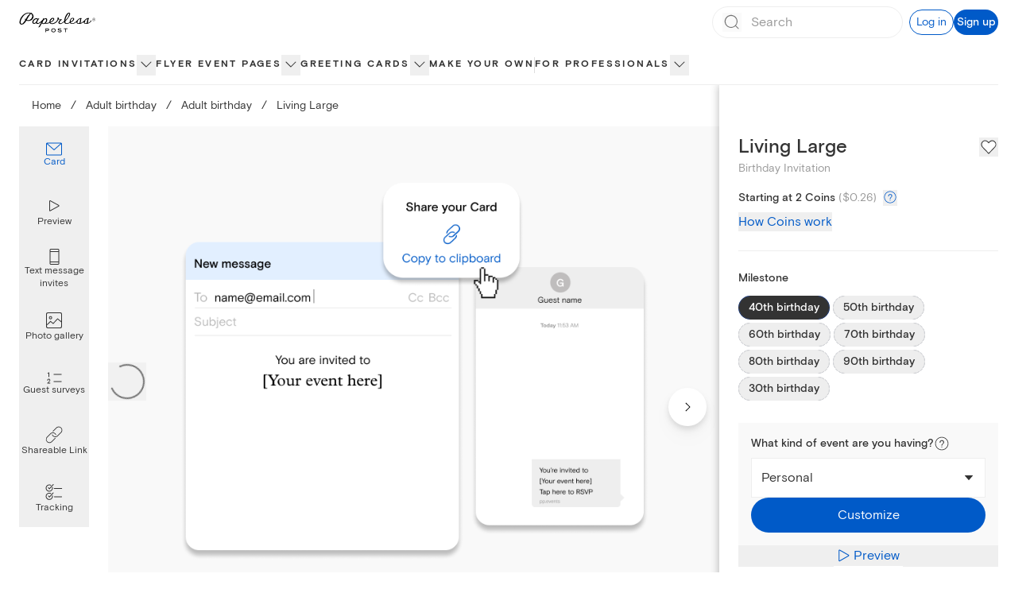

--- FILE ---
content_type: application/javascript
request_url: https://ssr-releases-cdn.paperlesspost.com/_next/static/chunks/5494-15989c9c54ab8575.js
body_size: 16216
content:
(self.webpackChunk_N_E=self.webpackChunk_N_E||[]).push([[5494],{45476:(e,t,r)=>{"use strict";r.r(t),r.d(t,{default:()=>o});var a=r(73556),n=r(82402),s=r(74848),i=["title"];function c(e,t){var r=Object.keys(e);if(Object.getOwnPropertySymbols){var a=Object.getOwnPropertySymbols(e);t&&(a=a.filter(function(t){return Object.getOwnPropertyDescriptor(e,t).enumerable})),r.push.apply(r,a)}return r}function l(e){for(var t=1;t<arguments.length;t++){var r=null!=arguments[t]?arguments[t]:{};t%2?c(Object(r),!0).forEach(function(t){(0,a.A)(e,t,r[t])}):Object.getOwnPropertyDescriptors?Object.defineProperties(e,Object.getOwnPropertyDescriptors(r)):c(Object(r)).forEach(function(t){Object.defineProperty(e,t,Object.getOwnPropertyDescriptor(r,t))})}return e}let o=function(e){var t=e.title,r=(0,n.A)(e,i);return(0,s.jsxs)("svg",l(l({xmlns:"http://www.w3.org/2000/svg",width:24,height:24,fill:"none",viewBox:"0 0 24 24"},r),{},{children:[t&&(0,s.jsx)("title",{children:t}),(0,s.jsx)("path",{fill:"currentColor",d:"M14.027 2a.5.5 0 0 1 .498.418l.39 2.634c.62.253 1.203.587 1.734.994l2.552-.994a.5.5 0 0 1 .18 0c.188 0 .36.103.448.268l2.044 3.42a.496.496 0 0 1-.12.636l-2.163 1.64q.069.495.07.994a7.5 7.5 0 0 1-.07.994l2.224 1.57a.496.496 0 0 1 .12.637l-2.055 3.439a.5.5 0 0 1-.438.249.5.5 0 0 1-.19 0l-2.552-.995a8 8 0 0 1-1.735.995l-.439 2.683a.5.5 0 0 1-.498.418H9.929a.5.5 0 0 1-.498-.418l-.389-2.634a7.6 7.6 0 0 1-1.735-.994l-2.552.994q-.09.015-.18 0a.51.51 0 0 1-.448-.248l-2.054-3.44a.496.496 0 0 1 .12-.636l2.163-1.62a8 8 0 0 1-.07-.994q.003-.5.07-.994l-2.163-1.62a.476.476 0 0 1-.12-.637L4.117 5.3a.5.5 0 0 1 .439-.248.5.5 0 0 1 .19 0l2.551.994a8 8 0 0 1 1.735-.925l.399-2.703A.5.5 0 0 1 9.929 2zm-.419 1.064h-3.26L9.98 5.27v.567l-.578.209a7 7 0 0 0-1.466.875l-.438.318-.509-.2-2.213-.864L3.16 8.879l1.834 1.362.42.357-.07.567q-.059.42-.06.845.02.43.1.855l.069.566-.459.348-1.834 1.362 1.665 2.684 2.163-.845.459-.179.449.328c.461.347.968.631 1.505.845l.578.209v.566l.37 2.207h3.26l.328-2.226.08-.567.529-.209a7 7 0 0 0 1.515-.855l.439-.318.508.2 2.174.884 1.575-2.734-1.805-1.362-.459-.348.07-.566a5.7 5.7 0 0 0 0-1.7l-.07-.566.46-.348 1.874-1.362-1.616-2.704-2.163.845-.518.199-.45-.328a6.5 6.5 0 0 0-1.505-.845l-.528-.209-.08-.567zm-1.635 4.97c1.058 0 2.072.419 2.82 1.164a3.97 3.97 0 0 1 1.168 2.812 3.98 3.98 0 0 1-3.988 3.976 3.98 3.98 0 0 1-3.988-3.976 3.98 3.98 0 0 1 3.988-3.976m0 .994a2.987 2.987 0 0 0-2.99 2.982 2.987 2.987 0 0 0 2.99 2.982c.793 0 1.554-.314 2.115-.873.561-.56.876-1.318.876-2.11a2.987 2.987 0 0 0-2.99-2.981"})]}))}},92695:(e,t,r)=>{"use strict";r.d(t,{x:()=>n});var a=r(59980);function n(e){var t=e.isRsvp,r=e.coinsPerRecipient,n=e.inviteCount,s=e.openShareCount,i=e.freeSendCap,c=e.freeSendCapPerRecipientCoinPrice,l=e.bundles,o=0===r,d=!o&&t&&s>0,u=l.reduce(function(e,t){return"openShare"===t.name&&(d||o)?e:e+t.coins},0),h=(0,a.e)(function(){var e=d?s+n:n;return 0===e?{coinCostPerGuest:0,chargedGuestCount:0}:o?{chargedGuestCount:Math.max(e-i,0),coinCostPerGuest:e>0?c:0}:{coinCostPerGuest:r,chargedGuestCount:e}}),m=h.coinCostPerGuest*h.chargedGuestCount;return{guestPortionCoinCost:m,totalCoinCost:u+m}}},13988:(e,t,r)=>{"use strict";r.d(t,{M:()=>c,d:()=>l});var a=r(60718),n=r(49228);function s(e,t){var r="undefined"!=typeof Symbol&&e[Symbol.iterator]||e["@@iterator"];if(!r){if(Array.isArray(e)||(r=function(e,t){if(e){if("string"==typeof e)return i(e,void 0);var r=Object.prototype.toString.call(e).slice(8,-1);if("Object"===r&&e.constructor&&(r=e.constructor.name),"Map"===r||"Set"===r)return Array.from(e);if("Arguments"===r||/^(?:Ui|I)nt(?:8|16|32)(?:Clamped)?Array$/.test(r))return i(e,void 0)}}(e))||t&&e&&"number"==typeof e.length){r&&(e=r);var a=0,n=function(){};return{s:n,n:function(){return a>=e.length?{done:!0}:{done:!1,value:e[a++]}},e:function(e){throw e},f:n}}throw TypeError("Invalid attempt to iterate non-iterable instance.\nIn order to be iterable, non-array objects must have a [Symbol.iterator]() method.")}var s,c=!0,l=!1;return{s:function(){r=r.call(e)},n:function(){var e=r.next();return c=e.done,e},e:function(e){l=!0,s=e},f:function(){try{c||null==r.return||r.return()}finally{if(l)throw s}}}}function i(e,t){(null==t||t>e.length)&&(t=e.length);for(var r=0,a=Array(t);r<t;r++)a[r]=e[r];return a}function c(e,t,r){var a=Math.max(0,r-t);if(a<=0||!(null!=e&&e.length))return[];var i,c=s((0,n.A)(e).sort(function(e,t){return e.coins-t.coins}));try{for(c.s();!(i=c.n()).done;){var l=i.value;if(l.coins>=a)return[l]}}catch(e){c.e(e)}finally{c.f()}var o={};e.forEach(function(e){o[e.coins]={count:0,package:e}});for(var d=a,u=e.length-1;d>0&&u>=0;){var h=e[u];if(!h)break;if(100*Math.ceil(d/100)<h.coins&&u>0){u--;continue}d-=h.coins;var m=o[h.coins];if(m){var p=m.count||0;m.count=p+1}}var f,v=[],g=s(Object.keys(o).map(Number).sort(function(e,t){return t-e}));try{for(g.s();!(f=g.n()).done;){var x=o[f.value];if(x&&x.count>0)for(var b=0;b<x.count;b++)v.push(x.package)}}catch(e){g.e(e)}finally{g.f()}return v}function l(e){if(!(null!=e&&e.length))return"";var t={};e.forEach(function(e){null!=e&&e.coins&&(t[e.coins]=(t[e.coins]||0)+1)});var r=Object.entries(t).sort(function(e,t){var r=(0,a.A)(e,1)[0];return parseInt((0,a.A)(t,1)[0])-parseInt(r)}).map(function(e){var t=(0,a.A)(e,2),r=t[0],n=t[1];return n>1?"".concat(n," x ").concat(r," Coins packages"):"a ".concat(r," Coins package")});return 0===r.length?"":1===r.length?r[0]||"":(r[r.length-1]||r.pop(),r.join(" and "))}},44310:(e,t,r)=>{"use strict";r.d(t,{c:()=>a});var a=function(e){return new Promise(function(t){e&&e>0?setTimeout(t,e):t()})}},76928:(e,t,r)=>{"use strict";r.d(t,{qW:()=>d,nw:()=>c,UM:()=>i,x_:()=>s,Vl:()=>n,bp:()=>l,ut:()=>o});let a="https://ssr-releases-cdn.paperlesspost.com/_next/static/video/UploadYourOwnLogo-01dd9f5f87ba6388d15e7afeae7286bea519d5b435de1be2fd436c894f58da8f.jpg";var n=3,s=10,i="USD",c=[{name:"Premium Card",imageAsset:"https://ssr-releases-cdn.paperlesspost.com/_next/static/video/Card-a1059323c621545eab821408c57ee1c5dbb428a735f76966ccd815fab6b13faa.jpg",code:"paper"},{name:"Envelope",imageAsset:"https://ssr-releases-cdn.paperlesspost.com/_next/static/video/Envelope-f9b829537ba67bcbf37a13c9bd28475b8c100c7ea7cf50cf022c1ac8560977dd.jpg",code:"envelopePaper"},{name:"Liner",imageAsset:"https://ssr-releases-cdn.paperlesspost.com/_next/static/video/Liner-ed7233f0df309c49a40a8c1152c54d6d9a95461c990c4837dc82ce50e1af7572.jpg",code:"envelopeLiner"},{name:"Backdrop",imageAsset:"https://ssr-releases-cdn.paperlesspost.com/_next/static/video/Backdrop-2173e8ef8169cd8e3616737f4f3b7308413676ccbc284a58365c2d71f924a75f.jpg",code:"backdrop"},{name:"Stamp",imageAsset:"https://ssr-releases-cdn.paperlesspost.com/_next/static/video/Stamp-2ae1874af229b129728d5c2818b16f04a27bf4f55acefd71aad7411582d4b866.jpg",code:"stamp"},{name:"Custom logos / stickers",imageAsset:a,code:"ugcSticker"},{name:"Premium page style",imageAsset:"https://ssr-releases-cdn.paperlesspost.com/_next/static/video/PageStyle-d881821a7409f6d7721345461c9ce8af0023213c5e17489ddca258c69b100047.jpg",code:"pageStyles"},{name:"Custom colors",imageAsset:"https://ssr-releases-cdn.paperlesspost.com/_next/static/video/Color-8b5c6610a8209a5ae75f07f04be4aa192c2e8c5c520765e56f82e865c6a41f7e.jpg",code:"colorCollections"}],l=[{name:"Premium image",imageAsset:"https://ssr-releases-cdn.paperlesspost.com/_next/static/video/PremiumImage-473846fb3da04d84e2efccc2461127b82e384a9cff03e4592184351c8352b7cf.jpg",code:"image"},{name:"Premium page style",imageAsset:"https://ssr-releases-cdn.paperlesspost.com/_next/static/video/PremiumPageStyle-d8c977108cd1016e502c5af019cbd19f52b2ccc356fff8f09dcbac49a4cc89aa.jpg",code:"pageStyles"},{name:"Custom logos / stickers",imageAsset:a,code:"ugcSticker"},{name:"Premium text styles",imageAsset:"https://ssr-releases-cdn.paperlesspost.com/_next/static/video/PremiumText-48bd56f9ddf3beca68bf2bc6ab162dd15fac9fb84913b216fd9409de8146ee8f.jpg",code:"text"},{name:"Premium size",imageAsset:"https://ssr-releases-cdn.paperlesspost.com/_next/static/video/PremiumSize-4bbce1806797cc8a6b88b16968193476d0f6f43392393d52240854b0d5dff353.jpg",code:"size"}],o=["Premium Card","Envelope"],d=["Backspace","ArrowRight","ArrowLeft","Tab","Delete"]},41539:(e,t,r)=>{"use strict";r.d(t,{A:()=>L});var a=r(49228),n=r(73556),s=r(60718),i=r(5820),c=r(54756),l=r.n(c),o=r(16209),d=r(96540),u=r(36343),h=r(66705),m=r(62291);r(24740);var p=r(70111),f=r(88599),v=r(43371),g=r(44310),x=r(59980),b=r(16171),y=r(62587),j=r.n(y),w=r(29987),A=r(74848);function N(e,t){var r=Object.keys(e);if(Object.getOwnPropertySymbols){var a=Object.getOwnPropertySymbols(e);t&&(a=a.filter(function(t){return Object.getOwnPropertyDescriptor(e,t).enumerable})),r.push.apply(r,a)}return r}function k(e){for(var t=1;t<arguments.length;t++){var r=null!=arguments[t]?arguments[t]:{};t%2?N(Object(r),!0).forEach(function(t){(0,n.A)(e,t,r[t])}):Object.getOwnPropertyDescriptors?Object.defineProperties(e,Object.getOwnPropertyDescriptors(r)):N(Object(r)).forEach(function(t){Object.defineProperty(e,t,Object.getOwnPropertyDescriptor(r,t))})}return e}var P=o.r7,C=o._0,S="getFavorites",O="getFavoriteCards",_="getFavoriteFlyers",z=[S,O,_];let L=function(e){var t=e.className,r=e.isFavorited,c=void 0!==r&&r,y=e.productId,N=void 0===y?"":y,L=e.productType,D=e.stroke,M=e.label,I=e.onRemove,B=e.onRemoveError,V=(0,p.m)(),F=(0,d.useState)(),R=F[0],U=F[1],T=(0,u.hD)().isLoggedIn,H=function(e){var t,r=e.shouldRefetch,a=e.delayMs;return Array.from(V.getObservableQueries().values()).filter(r).map((t=(0,i.A)(l().mark(function e(t){return l().wrap(function(e){for(;;)switch(e.prev=e.next){case 0:if(t.getCurrentResult().networkStatus!==f.pT.refetch){e.next=5;break}return e.abrupt("return",t.refetch().then(function(){return(0,g.c)(a)}).then(function(){return t.refetch()}));case 5:return e.abrupt("return",(0,g.c)(a).then(function(){return t.refetch()}));case 6:case"end":return e.stop()}},e)})),function(e){return t.apply(this,arguments)}))},E=function(){Promise.all(H({shouldRefetch:function(e){var t,r,a;return e.queryName&&z.includes(e.queryName)&&(null===(t=e.variables)||void 0===t?void 0:t.productType)===L&&(!(null!==(r=e.variables)&&void 0!==r&&r.productIds)||(null===(a=e.variables)||void 0===a?void 0:a.productIds.includes(N)))}})).then(function(){return null==B?void 0:B(N)})},q=(0,v.n)(P,{variables:{input:{productType:L,productId:N}},optimisticResponse:{__typename:"Mutation",AddFavorite:{__typename:"AddFavoritePayload",productId:N}},updateQueries:(0,n.A)({},S,function(e,t){return t.queryVariables.productType===L&&t.queryVariables.productIds.includes(N)?{favorites:k(k({},e.favorites),{},{edges:[].concat((0,a.A)(e.favorites.edges),[{node:{id:N,productType:L,productId:N}}])})}:e}),onError:E}),G=(0,s.A)(q,1)[0],Z=function(e,t){if(t.queryVariables.productType&&t.queryVariables.productType!==L||t.queryVariables.productIds&&!t.queryVariables.productIds.includes(N))return e;var r,a=e.favorites.edges.filter(function(e){return e.node.productId!==N}),n=k({},e.favorites.pageInfo);return a.length<e.favorites.edges.length&&null!==(r=e.favorites.pageInfo)&&void 0!==r&&r.totalItems&&(n.totalItems=e.favorites.pageInfo.totalItems-1),{favorites:k(k({},e.favorites),{},{edges:a,pageInfo:n})}},Q=(0,v.n)(C,{variables:{input:{productId:N}},optimisticResponse:{__typename:"Mutation",RemoveFavorite:{__typename:"RemoveFavoritePayload",productId:N}},updateQueries:k(k((0,n.A)({},S,Z),L===o.nX.Card&&(0,n.A)({},O,Z)),L===o.nX.Flyer&&(0,n.A)({},_,Z)),onCompleted:function(){var e=L===o.nX.Card?O:_;H({shouldRefetch:function(t){return t.queryName===e},delayMs:1e3})},onError:E}),W=(0,s.A)(Q,1)[0],X=(0,d.useCallback)(function(e){e.preventDefault(),e.stopPropagation(),c?(null==I||I(N),W()):(G(),(0,m.Ay)({name:"pbr_add_favorite_success",data:{product_id:N,product_type:L,favorite_origin_area:"plp"}}))},[N,c,G,W]),$=function(e){(0,m.Ay)({name:"pbr_add_favorite_request",data:{product_id:N,product_type:L,favorite_origin_area:"plp"}}),e.preventDefault(),e.stopPropagation(),U("LOG_IN")},Y=(0,x.e)(function(){return T?N?X:void 0:$});return(0,A.jsxs)(A.Fragment,{children:[(0,A.jsx)("button",{"data-testid":"favorite-button",className:t,"data-cnstrc-btn":"add_to_wishlist",onClick:Y,"aria-label":M,children:(0,A.jsx)(b.A,{className:j()["favorite-icon"],fill:c?h.A.paloma:void 0,height:"1.5rem",stroke:c?h.A.paloma:D,width:"1.5rem"})}),!!R&&(0,A.jsx)(w.Ay,{initialAction:R,isOpen:!!R,onDismiss:function(e){U(void 0),e&&G()}})]})}},57977:(e,t,r)=>{"use strict";r.d(t,{A:()=>i});var a=r(20265),n=r(66705),s=r(74848);let i=function(e){var t=e.className,r=e.stroke,i=void 0===r?n.A.lapel:r,c=e.height,l=e.width;return(0,s.jsx)(a.A,{className:t,height:void 0===c?"1.5rem":c,title:"blocks",viewBox:"0 0 24 24",width:void 0===l?"1.5rem":l,children:(0,s.jsxs)("g",{fillRule:"evenodd",children:[(0,s.jsx)("g",{transform:"translate(3 3)",children:(0,s.jsx)("path",{d:"M17.44 15.38A3.53 3.53 0 0114.5 17a3.49 3.49 0 01-3.5-3.5 3.5 3.5 0 017 0c0 .7-.2 1.34-.56 1.88zM10 15H2a1 1 0 01-1-1V2a1 1 0 011-1h14a1 1 0 011 1v7.76A4.5 4.5 0 0010.28 15H10zm8-4.3V2a2 2 0 00-2-2H2a2 2 0 00-2 2v12c0 1.1.9 2 2 2h8.76A4.5 4.5 0 1018 10.7z",fill:i})}),(0,s.jsx)("path",{d:"M19 16h-1v-1a.5.5 0 00-1 0v1h-1a.5.5 0 000 1h1v1a.5.5 0 001 0v-1h1a.5.5 0 000-1",fill:i})]})})}},21844:(e,t,r)=>{"use strict";r.d(t,{A:()=>u});var a=r(73556),n=r(82402),s=r(20265),i=r(66705),c=r(74848),l=["className","height","width","fill"];function o(e,t){var r=Object.keys(e);if(Object.getOwnPropertySymbols){var a=Object.getOwnPropertySymbols(e);t&&(a=a.filter(function(t){return Object.getOwnPropertyDescriptor(e,t).enumerable})),r.push.apply(r,a)}return r}function d(e){for(var t=1;t<arguments.length;t++){var r=null!=arguments[t]?arguments[t]:{};t%2?o(Object(r),!0).forEach(function(t){(0,a.A)(e,t,r[t])}):Object.getOwnPropertyDescriptors?Object.defineProperties(e,Object.getOwnPropertyDescriptors(r)):o(Object(r)).forEach(function(t){Object.defineProperty(e,t,Object.getOwnPropertyDescriptor(r,t))})}return e}let u=function(e){var t=e.className,r=e.height,a=e.width,o=e.fill,u=void 0===o?i.A.lapel:o,h=(0,n.A)(e,l);return(0,c.jsx)(s.A,d(d({className:t,height:void 0===r?"1rem":r,title:"Checkmark icon",viewBox:"0 0 24 24",width:void 0===a?"1rem":a},h),{},{children:(0,c.jsx)("path",{clipRule:"evenodd",d:"M8.84 19.51L21.77 5.68c.3-.3.3-.75 0-1.05a.72.72 0 00-1.05 0L8.24 17.86l-4.96-5.72a.73.73 0 00-1.05 0c-.3.3-.3.76 0 1.06l5.4 6.16c.31.3.76.3 1.21.15z",fill:u,fillRule:"nonzero"})}))}},21595:(e,t,r)=>{"use strict";r.d(t,{A:()=>i});var a=r(20265),n=r(66705),s=r(74848);let i=function(e){var t=e.className,r=e.strokeColor,i=void 0===r?n.A.lapel:r;return(0,s.jsx)(a.A,{"data-testid":"closed-envelope-icon",width:"20",height:"17",viewBox:"0 0 20 17",className:t,title:"Closed envelope",children:(0,s.jsx)("path",{d:"M18.5 0.5H1.5C0.671573 0.5 0 1.17157 0 2V15C0 15.3978 0.158035 15.7794 0.43934 16.0607C0.720644 16.342 1.10218 16.5 1.5 16.5H18.5C19.3284 16.5 20 15.8284 20 15V2C20 1.17157 19.3284 0.5 18.5 0.5ZM18.25 1.5L10 8.83L1.75 1.5H18.25ZM19 15C19 15.2761 18.7761 15.5 18.5 15.5H1.5C1.22386 15.5 1 15.2761 1 15V2.17L9.67 9.87C9.85875 10.0358 10.1412 10.0358 10.33 9.87L19 2.17V15Z",fill:i})})}},46809:(e,t,r)=>{"use strict";r.d(t,{A:()=>i});var a=r(20265),n=r(66705),s=r(74848);let i=function(e){var t=e.title,r=e.className,i=e.height,c=e.width,l=e.fill,o=void 0===l?n.A.lapel:l;return(0,s.jsx)(a.A,{className:r,height:i,title:t,viewBox:"0 0 16 16",width:c,children:(0,s.jsx)("path",{d:"M8.323 10.857l4.615-5.305a.312.312 0 00.061-.207c0-.19-.172-.345-.384-.345h-9.23C3.172 5 3 5.154 3 5.345a.318.318 0 00.085.207L7.7 10.857A.4.4 0 008.01 11a.4.4 0 00.312-.143z",fill:o})})}},83819:(e,t,r)=>{"use strict";r.d(t,{A:()=>i});var a=r(20265),n=r(66705),s=r(74848);let i=function(e){var t=e.className,r=e.height,i=e.strokeColor,c=void 0===i?n.A.lapel:i,l=e.width;return(0,s.jsx)(a.A,{className:t,height:void 0===r?"1.5rem":r,title:"envelope icon",viewBox:"0 0 32 32",width:void 0===l?"1.5rem":l,children:(0,s.jsx)("path",{d:"M17.256 2.636l.143.067.138.08 4.245 2.745 1.42.971.731.001c.57 0 1.005.471 1.061 1.046L25 7.67v.984l3.519 2.665c.264.186.434.475.473.792l.008.137v16.12a1.13 1.13 0 01-1.002 1.125l-.123.007H4.125a1.128 1.128 0 01-1.118-1.01L3 28.367V12.25c0-.325.139-.633.368-.84l.104-.082L7 8.691v-1.02c0-.588.398-1.098.947-1.164l.12-.007 1.808-.001 5.728-3.72a1.803 1.803 0 011.653-.143zM15.88 19.843l-.074.053-11.129 8.603h22.51l-10.748-8.63a.5.5 0 00-.559-.026zM28 12.803l-8.688 8.09L28 27.869V12.803zm-24-.071v15.026l8.927-6.901L4 12.732zM23.933 7.5H8.067c-.013 0-.048.038-.062.11L8 7.67v1.521l.001.001L8 9.193v5.827l5.73 5.216 1.45-1.12a1.501 1.501 0 011.746-.122l.125.084 1.473 1.182L24 15.162V7.67c0-.088-.032-.144-.053-.163l-.014-.007zM25 9.908v4.323l2.56-2.384L25 9.908zM7 9.94l-2.516 1.879L7 14.11V9.94zm9.244-6.373l-.099.053-4.434 2.879h9.72l-.202-.139-4.235-2.736a.803.803 0 00-.75-.057z",fill:c})})}},32863:(e,t,r)=>{"use strict";r.d(t,{A:()=>s});var a=r(20265),n=r(74848);let s=function(e){var t=e.className,r=e.fill,s=e.height,i=e.width;return(0,n.jsxs)(a.A,{className:t,height:void 0===s?"1rem":s,title:"Link icon",viewBox:"-3 -2 42 42",width:void 0===i?"1rem":i,children:[(0,n.jsx)("path",{d:"M35.5 5.7a7.8 7.8 0 0 0-4.3-4.3c-1.9-.8-4-.8-5.9 0-1 .4-1.9 1-2.6 1.7l-7.5 7.5c-.3.3-.3.8 0 1.1.3.3.8.3 1.1 0l7.5-7.5a6 6 0 0 1 2.1-1.4c1.5-.6 3.3-.6 4.8 0a6 6 0 0 1 2.1 1.4 6 6 0 0 1 1.4 2.1c.3.8.5 1.6.5 2.4 0 .8-.2 1.6-.5 2.4a6 6 0 0 1-1.4 2.1l-7.5 7.5a6 6 0 0 1-2.1 1.4c-1.5.6-3.3.6-4.8 0a6 6 0 0 1-2.1-1.4 6 6 0 0 1-1.4-2.1c-.2-.4-.6-.6-1-.4-.4.2-.6.6-.4 1a7.8 7.8 0 0 0 10.3 4.3c1-.4 1.9-1 2.6-1.7l7.5-7.5c.8-.8 1.3-1.6 1.7-2.6.4-.9.6-1.9.6-3a9.4 9.4 0 0 0-.7-3z",fill:r}),(0,n.jsx)("path",{d:"m19.9 26.1-7.5 7.5a6 6 0 0 1-2.1 1.4c-1.5.6-3.3.6-4.8 0a6 6 0 0 1-2.1-1.4A6 6 0 0 1 2 31.5c-.3-.8-.5-1.6-.5-2.4 0-.8.2-1.6.5-2.4a6 6 0 0 1 1.4-2.1l7.5-7.5a6 6 0 0 1 2.1-1.4c1.5-.6 3.3-.6 4.8 0a6 6 0 0 1 2.1 1.4 6 6 0 0 1 1.4 2.1c.2.4.6.6 1 .4.4-.2.6-.6.4-1a7.8 7.8 0 0 0-4.3-4.3 7.6 7.6 0 0 0-5.9 0c-1 .4-1.9 1-2.6 1.7l-7.5 7.5c-.8.8-1.3 1.6-1.7 2.6a8 8 0 0 0 1.7 8.6c.8.8 1.6 1.3 2.6 1.7a7.7 7.7 0 0 0 6 0c1-.4 1.9-1 2.6-1.7l7.5-7.5c.3-.3.3-.8 0-1.1-.4-.3-.9-.3-1.2 0z",fill:r})]})}},56162:(e,t,r)=>{"use strict";r.d(t,{A:()=>i});var a=r(20265),n=r(66705),s=r(74848);let i=function(e){var t=e.className,r=e.height,i=e.strokeColor,c=void 0===i?n.A.lapel:i,l=e.width;return(0,s.jsx)(a.A,{className:t,height:void 0===r?"1.5rem":r,title:"no ads icon",viewBox:"0 0 24 24",width:void 0===l?"1.5rem":l,children:(0,s.jsx)("path",{d:"M18 2a2 2 0 011.72 1c.17.3.28.63.28 1v9.76A4.5 4.5 0 1113.26 19H5a2 2 0 01-2-2V4c0-.37.1-.7.28-1A2 2 0 015 2zm-4 15.5a3.5 3.5 0 005.6 2.8l-4.89-4.92A3.48 3.48 0 0014 17.5zm3.5-3.5c-.78 0-1.5.25-2.07.68l4.87 4.92a3.5 3.5 0 00-2.8-5.6zM4 7v10a1 1 0 001 1h8l.03.03A4.5 4.5 0 0119 13.25V7H4zm14 1v3H5V8h13zm-1 1H6v1h11V9zm-3.5-5a.5.5 0 110 1 .5.5 0 010-1zm2 0a.5.5 0 110 1 .5.5 0 010-1zm2 0a.5.5 0 110 1 .5.5 0 010-1zM4 6h15V4a1 1 0 00-1-1H5a1 1 0 00-1 1v2z",fill:c,fillRule:"evenodd"})})}},84430:(e,t,r)=>{"use strict";r.d(t,{A:()=>i});var a=r(20265),n=r(66705),s=r(74848);let i=function(e){var t=e.className,r=e.height,i=e.strokeColor,c=void 0===i?n.A.lapel:i,l=e.width;return(0,s.jsx)(a.A,{className:t,height:void 0===r?"1.5rem":r,title:"palette icon",viewBox:"0 0 32 32",width:void 0===l?"1.5rem":l,children:(0,s.jsx)("path",{d:"M16 2.5h.31c7.3.17 13.19 6.16 13.19 13.5 0 .95-.16 2.03-.45 3.04l-.11.38-.4 1-.13.27-.01.03c-1.33 2.48-3.62 3.73-6.76 3.73-.36 0-.74-.01-1.13-.05l-.4-.04a6.73 6.73 0 00-.72-.04c-.7 0-.98.13-1.03.24-.04.06 0 .25.08.33.93 1.04 1.32 2.1 1 3.02-.22.7-.81 1.22-1.8 1.47l-.23.04-.06.01A13.52 13.52 0 012.5 16C2.49 8.66 8.38 2.67 15.68 2.5H16zm0 1h-.3C8.93 3.67 3.5 9.21 3.5 16a12.52 12.52 0 0013.42 12.47l.3-.03h.02c.77-.15 1.13-.45 1.26-.85.17-.51-.09-1.24-.8-2.03-.33-.36-.48-.99-.23-1.46.25-.49.87-.78 1.92-.78.2 0 .4 0 .62.02l.22.03c.5.05.96.08 1.41.08 2.68 0 4.59-1 5.76-2.99l.14-.26.1-.19.35-.93c.33-1 .51-2.12.51-3.08 0-6.79-5.44-12.33-12.2-12.5H16zm-7.5 12h.18a3 3 0 01-.18 6 3 3 0 01-.18-6h.18zm0 1h-.15a2 2 0 00.15 4 2 2 0 00.15-4H8.5zm2-9h.18a3 3 0 01-.18 6 3 3 0 01-.18-6h.18zm0 1h-.15a2 2 0 00.15 4 2 2 0 00.15-4h-.15zm8-3h.18a3 3 0 01-.18 6 3 3 0 01-.18-6h.18zm0 1h-.15a2 2 0 00.15 4 2 2 0 00.15-4h-.15z",fill:c})})}},34036:(e,t,r)=>{"use strict";r.d(t,{A:()=>i});var a=r(20265),n=r(66705),s=r(74848);let i=function(e){var t=e.className,r=e.height,i=e.strokeColor,c=void 0===i?n.A.lapel:i,l=e.width;return(0,s.jsx)(a.A,{className:t,height:void 0===r?"1.5rem":r,title:"edit",viewBox:"0 0 24 24",width:void 0===l?"1.5rem":l,children:(0,s.jsx)("path",{d:"m9.7 17.8-3.5-3.5 8-8 3.5 3.5-8 8ZM5 19l.7-3.8 3.1 3.1L5 19ZM18.3 5.7c1 1 1 2.5 0 3.5l-3.5-3.5c1-1 2.6-1 3.5 0Zm.7 4.1A3.5 3.5 0 0 0 19 5a3.4 3.4 0 0 0-4.8 0l-9 9-.2.2-1 5.2c0 .3.2.6.6.6l5.1-1h.3l9-9.2Z",fill:c})})}},16885:(e,t,r)=>{"use strict";r.d(t,{A:()=>i});var a=r(20265),n=r(66705),s=r(74848);let i=function(e){var t=e.className,r=e.height,i=e.strokeColor,c=void 0===i?n.A.lapel:i,l=e.width;return(0,s.jsx)(a.A,{"data-testid":"play-icon",className:t,height:void 0===r?"1.5rem":r,title:"play icon",viewBox:"0 0 24 24",width:void 0===l?"1.5rem":l,children:(0,s.jsx)("path",{d:"M7 6.01l10.66 5.81L7 17.64V6.01zm0-1a1 1 0 00-1 1v11.63a1 1 0 001.48.88l10.66-5.82a1 1 0 000-1.76L7.48 5.13A1 1 0 007 5v.01z",fill:c})})}},19065:(e,t,r)=>{"use strict";r.d(t,{A:()=>i});var a=r(20265),n=r(66705),s=r(74848);let i=function(e){var t=e.className,r=e.height,i=e.strokeColor,c=void 0===i?n.A.lapel:i,l=e.width;return(0,s.jsx)(a.A,{className:t,height:void 0===r?"1.5rem":r,title:"edit",viewBox:"0 0 24 24",width:void 0===l?"1.5rem":l,children:(0,s.jsx)("path",{d:"M16.5 2.1h-9c-.8 0-1.5.7-1.5 1.5v17c0 .8.7 1.5 1.5 1.5h9c.8 0 1.5-.7 1.5-1.5v-17c0-.8-.7-1.5-1.5-1.5ZM7 6.1h10v12H7v-12Zm.5-3h9c.3 0 .5.2.5.5v1.5H7V3.6c0-.3.2-.5.5-.5Zm9 18h-9c-.3 0-.5-.2-.5-.5v-1.5h10v1.5c0 .3-.2.5-.5.5Z",fill:c})})}},41724:(e,t,r)=>{"use strict";r.d(t,{A:()=>i});var a=r(20265),n=r(66705),s=r(74848);let i=function(e){var t=e.className,r=e.height,i=e.width,c=e.strokeColor,l=void 0===c?n.A.lapel:c;return(0,s.jsx)(a.A,{className:t,height:void 0===r?"1.5rem":r,title:"Schedule sending icon",viewBox:"0 0 24 24",width:void 0===i?"1.5rem":i,children:(0,s.jsx)("path",{d:"M12 2C6.5 2 2 6.5 2 12s4.5 10 10 10 10-4.5 10-10S17.5 2 12 2zm0 19c-5 0-9-4-9-9s4-9 9-9 9 4 9 9-4 9-9 9zm4.5-9H12V7.5c0-.3-.2-.5-.5-.5s-.5.2-.5.5v5c0 .3.2.5.5.5h5c.3 0 .5-.2.5-.5s-.2-.5-.5-.5z",fill:l})})}},27042:(e,t,r)=>{"use strict";r.d(t,{A:()=>i});var a=r(20265),n=r(66705),s=r(74848);let i=function(e){var t=e.className,r=e.height,i=e.strokeColor,c=void 0===i?n.A.lapel:i,l=e.width;return(0,s.jsxs)(a.A,{className:t,height:void 0===r?"1.5rem":r,title:"share icon",viewBox:"0 0 24 24",width:void 0===l?"1.5rem":l,children:[(0,s.jsx)("path",{d:"M7,8.39a.5.5,0,0,0,.36-.16L11,4.38V16.44a.5.5,0,0,0,1,0V4.38l3.64,3.85a.5.5,0,1,0,.73-.69l-4.5-4.77a.52.52,0,0,0-.73,0L6.64,7.54A.5.5,0,0,0,7,8.39Z",fill:c}),(0,s.jsx)("path",{d:"M20.5,13.06a.5.5,0,0,0-.5.5v4.55A2.89,2.89,0,0,1,17.11,21H5.89A2.89,2.89,0,0,1,3,18.11V13.56a.5.5,0,1,0-1,0v4.55A3.89,3.89,0,0,0,5.89,22H17.11A3.89,3.89,0,0,0,21,18.11V13.56A.5.5,0,0,0,20.5,13.06Z",fill:c})]})}},43287:(e,t,r)=>{"use strict";r.d(t,{A:()=>i});var a=r(20265),n=r(66705),s=r(74848);let i=function(e){var t=e.className,r=e.fill,i=void 0===r?n.A.lapel:r,c=e.height,l=e.width;return(0,s.jsx)(a.A,{className:t,height:void 0===c?"1.5rem":c,title:"Tag icon",viewBox:"0 0 24 24",width:void 0===l?"1.5rem":l,children:(0,s.jsx)("path",{d:"M12 3.9L6.1 5h-.3L2.9 2.1c-.2-.2-.5-.2-.7 0-.2.2-.2.5-.1.7L5 5.7c.1.1 0 .2 0 .3l-1 5.9c0 .3.1.6.3.8l8.9 8.9c.4.4 1.1.4 1.5 0l3.5-3.5 3.5-3.5c.4-.4.4-1.1 0-1.5l-8.9-8.9c-.2-.2-.5-.3-.8-.3zm8.7 9.6c.2.2.2.5 0 .7l-3.2 3.2-3.2 3.2c-.2.2-.5.2-.7 0l-6.4-6.4 7.1-7.1 6.4 6.4zm-7.2-7.2l-7.1 7.1L5 12v-.1l1-5.3 1.9 1.9c.2.2.5.2.7 0s.2-.5 0-.7L6.7 5.9l5.3-1c.1 0 .1 0 .2.1l1.3 1.3z",fill:i})})}},4700:(e,t,r)=>{"use strict";r.d(t,{A:()=>i});var a=r(20265),n=r(66705),s=r(74848);let i=function(e){var t=e.className,r=e.height,i=e.strokeColor,c=void 0===i?n.A.lapel:i,l=e.width;return(0,s.jsx)(a.A,{"data-testid":"tracking-icon",className:t,height:void 0===r?"1.5rem":r,title:"tracking icon",viewBox:"0 0 24 24",width:void 0===l?"1.5rem":l,children:(0,s.jsx)("path",{d:"M6 12.89c.8 0 1.57.2 2.25.6a.5.5 0 01-.5.86 3.5 3.5 0 101.69 2.36.5.5 0 11.98-.2A4.52 4.52 0 016 21.9a4.5 4.5 0 110-9zm5.34-.26a.5.5 0 01.08.63l-.05.08-4.91 5.38a.5.5 0 01-.71.03l-.06-.06-1.1-1.47a.5.5 0 01.75-.66l.06.07.73.97 4.5-4.94a.5.5 0 01.7-.03zm10.28 4.76a.5.5 0 01.09.99h-9.33a.5.5 0 01-.09-.98l.1-.01h9.23zM6 2.5c.8 0 1.57.2 2.25.6a.5.5 0 01-.5.87 3.5 3.5 0 101.69 2.36.5.5 0 01.98-.2A4.52 4.52 0 016 11.5a4.5 4.5 0 010-9zm5.34-.26a.5.5 0 01.08.64l-.05.07-4.91 5.39a.5.5 0 01-.71.03l-.06-.07-1.1-1.46a.5.5 0 01.75-.67l.06.07.73.97 4.5-4.93a.5.5 0 01.7-.04zM21.62 7a.5.5 0 01.09 1h-9.33a.5.5 0 01-.09-1h9.33z",fill:c})})}},79790:(e,t,r)=>{"use strict";r.d(t,{Dr:()=>f,IU:()=>i.IU,W1:()=>i.W1,cO:()=>p});var a=r(73556),n=r(82402),s=r(20053),i=r(33486);r(10438);var c=r(27913),l=r.n(c),o=r(74848),d=["className"],u=["className","variant"];function h(e,t){var r=Object.keys(e);if(Object.getOwnPropertySymbols){var a=Object.getOwnPropertySymbols(e);t&&(a=a.filter(function(t){return Object.getOwnPropertyDescriptor(e,t).enumerable})),r.push.apply(r,a)}return r}function m(e){for(var t=1;t<arguments.length;t++){var r=null!=arguments[t]?arguments[t]:{};t%2?h(Object(r),!0).forEach(function(t){(0,a.A)(e,t,r[t])}):Object.getOwnPropertyDescriptors?Object.defineProperties(e,Object.getOwnPropertyDescriptors(r)):h(Object(r)).forEach(function(t){Object.defineProperty(e,t,Object.getOwnPropertyDescriptor(r,t))})}return e}var p=function(e){var t=e.className,r=(0,n.A)(e,d);return(0,o.jsx)(i.cO,m(m({},r),{},{className:(0,s.A)(t,"pp-box-shadow p-0 border-none my-2")}))},f=function(e){var t=e.className,r=e.variant,a=(0,n.A)(e,u);return(0,o.jsx)(i.Dr,m(m({},a),{},{className:(0,s.A)(t,l()["no-white-hover"===(void 0===r?"default":r)?"menu-item-no-white-hover":"menu-item"])}))}},89324:(e,t,r)=>{"use strict";r.d(t,{Ay:()=>S,If:()=>k,_x:()=>P,ri:()=>b});var a=r(96540),n=r(20053),s=r(17376),i=r(53067),c=r(36343),l=r(43218),o=r(62291),d=r(13988),u=r(59980),h=r(92695),m=r(76928),p=r(30770),f=r.n(p),v=r(25669),g=r(63392),x=r(74848),b=function(e){return"Coin".concat(e>1||0===e?"s":"")},y=function(e){var t=e.priceToSend;return"This event costs ".concat(t.toLocaleString("en-US")," ").concat(b(t),". New users get free coins!")},j=function(e){var t=e.priceToSend,r=e.userCoinBalance;return"This event costs ".concat(t.toLocaleString("en-US")," ").concat(b(t),". You have ").concat(r.toLocaleString("en-US")," ").concat(b(r),".")},w=function(e){var t=e.openSignUpModal;return(0,x.jsx)("button",{className:"text-gatsby cursor-pointer",onClick:function(){return t()},children:"Sign up to send for free."})},A=function(e){var t=e.isCoinPackagePriceLoading,r=e.formattedCoinPackagePrice,a=e.packagesToBuy,n=(0,x.jsx)(g.y8,{isLoading:t,formattedPrice:r});if(0===a.length)return null;var i=a[0];return i?(0,x.jsx)(s.A,{className:"text-gatsby",href:"/buy_coins",target:"_blank",tracking:{id:"buy_coins"},children:a.length>1?(0,x.jsxs)(x.Fragment,{children:["Buy ",(0,d.d)(a)," for ",n," to send."]}):(0,x.jsxs)(x.Fragment,{children:["Buy a ",i.coins," Coins package for ",n," to send."]})}):null},N=function(e){var t=e.inviteQuantity,r=e.isLoggedIn,a=e.userCoinBalance,n=e.isFreeInvite,s=e.coinsPerRecipient,i=e.freeSendCap,c=e.freeSendCapPerRecipientCoinPrice,l=e.coinPackages,o=(0,h.x)({isRsvp:!1,coinsPerRecipient:n?0:s,inviteCount:t,openShareCount:0,freeSendCap:n?i:0,freeSendCapPerRecipientCoinPrice:c,bundles:[]}).totalCoinCost,u=r?a:m.x_,p=o-u,f=(0,d.M)(l,u,o);return{inviteQuantity:t,priceToSend:o,coinDifference:p,packagesToBuy:f}},k=1,P=2e4,C=2e4.toLocaleString("en-US");let S=function(e){var t,r=e.coinsPerRecipient,s=e.isFreeInvite,d=e.isInvite,h=e.coinPackages,m=e.freeSendCap,p=e.freeSendCapPerRecipientCoinPrice,g=e.openSignUpModal,b=(0,a.useRef)(null),S=(0,v.y)(),O=(0,c.hD)(),_=O.accountInfo,z=O.isLoggedIn,L=null!==(t=null==_?void 0:_.coins)&&void 0!==t?t:0,D=(0,a.useState)(null),M=D[0],I=D[1],B=function(e){e.preventDefault(),e.stopPropagation();var t=b.current,a=parseInt(null!==(i=null==t?void 0:t.value)&&void 0!==i?i:""),n="invalid"!==e.type;if(n&&(null==t||t.checkValidity()),null==t||t.setCustomValidity(""),I(n?a:"INVALID"),n){var i,c,l=N({inviteQuantity:a,isLoggedIn:z,userCoinBalance:L,isFreeInvite:s,coinsPerRecipient:r,freeSendCap:m,freeSendCapPerRecipientCoinPrice:p,coinPackages:h}),d=l.coinDifference,u=l.packagesToBuy,f=l.inviteQuantity,v=1===u.length,g=d>0,x=v&&g?null===(c=u[0])||void 0===c?void 0:c.coins:null,y=u.length>1?"multiple":x;(0,o.Ay)({name:"pbr_element_clicked",data:{id:"calculateCost",userID:z&&null!=_&&_.id?_.id:null,calculator_count:f,coin_balance:z?L:null,package_recommended:y,checkout_required:z?d&&d>0:null}})}},V=(0,u.e)(function(){if(null===M)return{};if("INVALID"===M)return{line1Content:"Please use a number between ".concat(k," and ").concat(C,".")};var e=N({inviteQuantity:M,isLoggedIn:z,userCoinBalance:L,isFreeInvite:s,coinsPerRecipient:r,freeSendCap:m,freeSendCapPerRecipientCoinPrice:p,coinPackages:h}),t=e.coinDifference,a=e.packagesToBuy,n=e.inviteQuantity,i=e.priceToSend,c=(0,u.e)(function(){if(!S.isLoading){var e=(0,l.wX)(S.currency);return(0,l.$g)({price:a.reduce(function(t,r){return r.prices&&r.prices[e]?t+r.prices[e]:t},0),currency:S.currency})}}),o={priceToSend:i,userCoinBalance:L,isCoinPackagePriceLoading:S.isLoading,formattedCoinPackagePrice:c,packagesToBuy:a,openSignUpModal:g};return t<=0?s&&n<=m?{line1Content:"This event is free."}:z?{line1Content:j(o)}:{line1Content:y(o),line2Content:w(o)}:{line1Content:z?j(o):y(o),line2Content:A(o)}}),F=V.line1Content,R=void 0===F?null:F,U=V.line2Content,T=void 0===U?null:U,H=d?"invite":"card";return(0,x.jsxs)("div",{className:"relative border border-lapel mt-4 mb-6",children:[(0,x.jsx)("div",{className:"absolute top-0 text-center w-full pointer-events-none",children:(0,x.jsx)("h3",{className:"heading-xsmall bg-white text-center px-1 w-fit max-w-[80%] mx-auto translate-y-[-50%]",children:"How many ".concat(H,"s would you like to send?")})}),(0,x.jsxs)("div",{children:[(0,x.jsxs)("form",{className:(0,n.A)("flex flex-row items-center p-6 justify-center lg:flex-wrap",{"flex-col":!s}),onInvalid:B,onSubmit:B,children:[(0,x.jsxs)("span",{className:"z-0 flex flex-row items-center",children:[(0,x.jsx)("input",{className:(0,n.A)("text-center w-20 h-12 border border-wolf text-dusty-gray",f()["counter-removal"],{"flex-auto":s,"w-20":!s,"text-lapel":!!R||!T||null===M,"outline-error":null===M}),defaultValue:"0",id:"invite-quantity",max:P,min:k,name:"quantity",onFocus:function(e){e.target.value=""},ref:b,required:!0,type:"number","aria-label":"Number of ".concat(H,"s")}),(0,x.jsxs)("span",{className:(0,n.A)("flex flex-row items-center",{hidden:s}),children:[(0,x.jsx)(i.A,{className:"mr-2 ml-3",height:".75rem",width:".75rem","aria-label":"Multiplied by"}),(0,x.jsx)("span",{children:"".concat(r," Coins per ").concat(d?"invite":"recipient")})]})]}),(0,x.jsx)("button",{className:(0,n.A)("flex-[0_0_auto] text-white bg-gatsby rounded-full normal-case tracking-normal heading-xsmall font-medium py-3 px-5 border-none cursor-pointer",{"ml-4":s,"mt-4":!s}),type:"submit",children:"Calculate"})]}),(0,x.jsxs)("div",{className:(0,n.A)("text-center max-h-0 px-4 bg-panna-cotta overflow-hidden transition-[padding,_max-height] duration-[250ms]",{"py-2 px-4 max-h-[7.5rem]":!!R||!!T,"text-error bg-error-background":"INVALID"===M}),role:"status",children:[(0,x.jsx)("span",{className:"block",children:R}),(0,x.jsx)("span",{className:"block",children:T})]})]})]})}},63392:(e,t,r)=>{"use strict";r.d(t,{Kk:()=>eg,mS:()=>ev,kh:()=>ef,is:()=>ed,xW:()=>eh,AB:()=>el,Ey:()=>eb,o4:()=>ex,y8:()=>ep,wX:()=>ey,i3:()=>eo,BZ:()=>eu,vY:()=>ej,ah:()=>es,Ql:()=>em});var a=r(49228),n=r(73556),s=r(82402),i=r(20053),c=r(59980),l=r(83530),o=r(16209),d=r(89675),u=r(17376),h=r(16465),m=r(23371),p=r(16885),f=r(56162),v=r(84430),g=r(57977),x=r(4700),b=r(27042),y=r(32863),j=r(34036),w=r(19065);r(83819);var A=r(66705),N=r(20265),k=r(74848);let P=function(e){var t=e.className,r=e.height,a=e.strokeColor,n=void 0===a?A.A.lapel:a,s=e.width;return(0,k.jsxs)(N.A,{className:t,height:void 0===r?"1rem":r,title:"Guest Check In icon",viewBox:"20 20 32 32",width:void 0===s?"1rem":s,children:[(0,k.jsx)("path",{d:"m32.7 38 2.1 2 5.4-5.5",fill:"none",stroke:n}),(0,k.jsx)("path",{d:"M32.4 25.6h-4.8c-.2 0-.3 0-.4.2l-.2.6V48c0 .3 0 .5.2.6l.4.3H44.4c.2 0 .3-.1.5-.3s.1-.4.1-.6V26.4l-.1-.6c-.1-.1-.3-.3-.5-.3h-4.8",fill:"none",stroke:n}),(0,k.jsx)("path",{d:"M39.2 23.9h-1.6l-.4-.8h-2.4l-.3.8h-1.7V28h6.5v-4.1Z",fill:"none",stroke:n})]})};var C=r(82542),S=r(41539),O=r(96540),_=r(21595),z=r(41724),L=r(43287),D={Blocks:(0,k.jsx)(g.A,{}),ClosedEnvelope:(0,k.jsx)(_.A,{}),Palette:(0,k.jsx)(v.A,{}),PreviewMobile:(0,k.jsx)(w.A,{}),ScheduleSending:(0,k.jsx)(z.A,{}),Tag:(0,k.jsx)(L.A,{}),Tracking:(0,k.jsx)(x.A,{})},M=r(36343),I=r(25669),B=r(43218),V=r(89324),F=r(5820),R=r(54756),U=r.n(R),T=r(84831),H=r(17865),E=r(62895),q=r(62291),G=r(87236),Z=r(6405),Q=r(68251);let W=function(e){var t=e.className,r=e.height,a=e.width;return(0,k.jsx)(N.A,{className:t,height:void 0===r?"1.5rem":r,title:"Messages icon",viewBox:"0 0 20 20",width:void 0===a?"1.5rem":a,children:(0,k.jsxs)("g",{fill:"none",children:[(0,k.jsx)("circle",{cx:"10",cy:"10",fill:"#38DD54",r:"10"}),(0,k.jsx)("path",{d:"M8.829 14.86c.379.062.77.095 1.171.095 3.314 0 6-2.229 6-4.978C16 7.228 13.314 5 10 5S4 7.228 4 9.977c0 1.795 1.146 3.369 2.864 4.244v.188c0 .529-.867 1.227-.819 1.227.867 0 1.5-.545 1.91-.672.342-.106.54-.137.874-.104z",fill:"#FFF"})]})})};var X=r(53067);let $=function(e){var t=e.className,r=e.height,a=e.strokeColor,n=void 0===a?A.A["dusty-gray"]:a,s=e.width;return(0,k.jsx)(N.A,{className:t,height:void 0===r?"1.5rem":r,title:"Copy icon",viewBox:"0 0 24 24",width:void 0===s?"1.5rem":s,children:(0,k.jsx)("path",{d:"M16 1H4c-1.1 0-2 .9-2 2v14h2V3h12V1zm3 4H8c-1.1 0-2 .9-2 2v14c0 1.1.9 2 2 2h11c1.1 0 2-.9 2-2V7c0-1.1-.9-2-2-2zm0 16H8V7h11v14z",fill:n})})};var Y=r(28653),K=0;K=0x5e070f048f94;let J=function(e){var t,r,a,n=e.images,s=e.name,i=e.onDismiss,c=e.designer,l=e.shareURL,o=null!==(r=null==n?void 0:n[0])&&void 0!==r?r:"",d=(null==c||null===(a=c.meta)||void 0===a?void 0:a.label)||(null==c?void 0:c.name)||"",h="Paperless Post - ".concat(s).concat(d?" by ".concat(d):""),m=(0,O.useState)(!1),p=m[0],f=m[1],v=(0,O.useRef)(null);(0,Y.A)({targetRef:v}),(0,O.useEffect)(function(){return f(!1)},[l]);var g=(t=(0,F.A)(U().mark(function e(){var t;return U().wrap(function(e){for(;;)switch(e.prev=e.next){case 0:return t=(0,E.qw)(l),e.prev=1,e.next=4,navigator.clipboard.writeText(t);case 4:f(!0),(0,q.Ay)({name:"pbr_element_clicked",data:{id:"copy-share"}}),e.next=11;break;case 8:e.prev=8,e.t0=e.catch(1),console.error("Error copying link to clipboard:",e.t0);case 11:case"end":return e.stop()}},e,null,[[1,8]])})),function(){return t.apply(this,arguments)});return(0,k.jsxs)("div",{children:[(0,k.jsxs)("div",{className:"flex h-12 items-center border-b border-gallery",children:[(0,k.jsx)("h3",{className:"w-full text-center tracked-medium",children:"Share"}),(0,k.jsx)("button",{className:"absolute p-4 right-0",onClick:i,"aria-label":"Close share overlay",children:(0,k.jsx)(X.A,{height:"1rem",width:"1rem"})})]}),(0,k.jsxs)("div",{className:"flex flex-row h-36 bg-panna-cotta items-center px-6",children:[(0,k.jsx)("img",{alt:"card to share",className:"max-h-24",src:o}),(0,k.jsxs)("div",{className:"ml-6",children:[(0,k.jsx)("h3",{className:"paragraph-medium",children:s}),!!d&&(0,k.jsx)("p",{className:"paragraph-xsmall mb-6 text-dusty-gray",children:d})]})]}),(0,k.jsxs)("menu",{className:"m-0 p-0 list-none",onTouchStart:function(){},children:[(0,k.jsx)("li",{className:"cursor-pointer bg-white border-b border-alto",children:(0,k.jsx)(u.A,{className:"block w-full px-6",href:(0,E.HG)(l,s,d,(0,H.ox)()),tracking:{id:"sms-share",name:"pbr_element_clicked"},"aria-label":"Share by message",ref:v,children:(0,k.jsxs)("div",{className:"flex w-full tracked-medium items-center justify-between h-12",children:[(0,k.jsx)(W,{className:"mr-4",height:"1.75rem",width:"1.75rem"}),(0,k.jsx)("span",{className:"w-full text-left",children:"Messages"}),(0,k.jsx)(G.A,{fill:A.A.lapel,title:"Messages link"})]})})}),(0,k.jsx)("li",{className:"cursor-pointer bg-white border-b border-alto",children:(0,k.jsx)(T.PinterestButton,{className:"block w-full px-6",element:"button",media:o,message:h,onClick:function(){return(0,q.Ay)({name:"pbr_element_clicked",data:{id:"pinterest-share"}})},"aria-label":"Share by Pinterest",children:(0,k.jsxs)("div",{className:"flex w-full tracked-medium items-center justify-between h-12",children:[(0,k.jsx)(Z.A,{className:"mr-4",height:"1.5rem",width:"1.5rem"}),(0,k.jsx)("span",{className:"w-full text-left",children:"Pinterest"}),(0,k.jsx)(G.A,{fill:A.A.lapel,title:"Pinterest link"})]})})}),(0,k.jsx)("li",{className:"cursor-pointer bg-white border-b border-alto",children:(0,k.jsx)(T.FacebookButton,{appId:K,className:"block w-full px-6",element:"button",media:o,message:h,onClick:function(){return(0,q.Ay)({name:"pbr_element_clicked",data:{id:"facebook-share"}})},url:"".concat(l,"?utm_source=mobileshare&utm_medium=facebook&utm_campaign=facebook_share"),"aria-label":"Share by Facebook",children:(0,k.jsxs)("div",{className:"flex w-full tracked-medium items-center justify-between h-12",children:[(0,k.jsx)(Q.A,{className:"mr-4",fill:A.A.facebook,height:"1.25rem",width:"1.25rem"}),(0,k.jsx)("span",{className:"w-full text-left",children:"Facebook"}),(0,k.jsx)(G.A,{fill:A.A.lapel,title:"Facebook link"})]})})}),(0,k.jsx)("li",{className:"cursor-pointer bg-white border-b border-alto",children:(0,k.jsxs)("button",{className:"flex w-full tracked-medium items-center justify-between px-6 h-12",onClick:g,"aria-label":"Share by copying link",children:[(0,k.jsx)($,{className:"mr-4",height:"1.5rem",strokeColor:A.A.lapel,width:"1.5rem"}),(0,k.jsx)("span",{className:"w-full text-left",children:p?"Link copied successfully!":"Copy link"}),(0,k.jsx)(G.A,{fill:A.A.lapel,title:"Copy link"})]})})]})]})};var ee=r(37151),et=r(45476),er=["className","authRequired","isPrimaryCta","isFullWidth","tracking"];function ea(e,t){var r=Object.keys(e);if(Object.getOwnPropertySymbols){var a=Object.getOwnPropertySymbols(e);t&&(a=a.filter(function(t){return Object.getOwnPropertyDescriptor(e,t).enumerable})),r.push.apply(r,a)}return r}function en(e){for(var t=1;t<arguments.length;t++){var r=null!=arguments[t]?arguments[t]:{};t%2?ea(Object(r),!0).forEach(function(t){(0,n.A)(e,t,r[t])}):Object.getOwnPropertyDescriptors?Object.defineProperties(e,Object.getOwnPropertyDescriptors(r)):ea(Object(r)).forEach(function(t){Object.defineProperty(e,t,Object.getOwnPropertyDescriptor(r,t))})}return e}var es=function(e){var t=e.className,r=e.compositionId,a=e.isFavorite,n=e.name,s=e.productType,c=e.shareImage,l=e.shareUrl,d=e.designer,h=e.suffix,m=(0,O.useState)(!1),p=m[0],f=m[1],v=(0,O.useCallback)(function(){return f(!1)},[f]),g=(0,M.hD)();return(0,k.jsxs)(k.Fragment,{children:[(0,k.jsxs)("div",{className:(0,i.A)(t,"flex items-center justify-between text-lapel lg:flex mb-1 lg:mb-0"),children:[(0,k.jsx)("h1",{className:"heading-small flex-grow text-left lg:heading-medium",children:n}),(0,k.jsxs)("div",{className:"flex items-center gap-6 lg:gap-2",children:[void 0!==a&&!!r&&(0,k.jsx)(S.A,{className:"ml-4",isFavorited:a,productType:s,productId:r,stroke:A.A.lapel,label:"".concat(a?"Remove":"Add"," ").concat(n+h," ").concat(a?"from":"to"," Favorite ").concat(s===o.nX.Card?"Cards":"Flyers")}),(0,k.jsx)("button",{className:"lg:hidden",onClick:function(){return f(!0)},"aria-label":"Open share overlay",children:(0,k.jsx)(b.A,{})}),"logged-in"===g.status&&!!g.account.isAdmin&&(0,k.jsx)(u.A,{href:"/paperclip/admin/compositions/".concat(r,"/edit?autoShowProperties"),tracking:{id:"admin-pdp-comp-edit"},target:"admin-".concat(r),children:(0,k.jsx)(et.default,{})})]})]}),!!p&&(0,k.jsx)(ee.A,{ariaLabel:"Social sharing drawer",direction:"bottom",isOpen:p,toggleCallback:v,tracking:{id:"pdpShareDrawer"},children:(0,k.jsx)(J,{images:c?[c]:void 0,name:n+h,onDismiss:v,designer:d,shareURL:l})})]})},ei=new Set(["paperless_post"]),ec=new Set(["radiant-human","paintbox","powered-by-giphy"]),el=function(e){var t=e.className,r=e.designer;if(!(null!=r&&r.name)||ei.has(r.name))return null;var a=(0,i.A)(t,"block paragraph-small text-lapel mt-1"),n=r.meta.label||r.name;return ec.has(r.name)?(0,k.jsx)("span",{className:a,children:n}):(0,k.jsx)(u.A,{className:a,href:"/cards/group/".concat(r.name),tracking:{id:"pdp-partner"},children:n})},eo=function(e){var t,r=e.className,a=e.suffix,n=null==a||null===(t=a.trim())||void 0===t?void 0:t.replace(/^-/,"");return n?(0,k.jsx)("span",{className:(0,i.A)(r,"paragraph-small text-dusty-gray"),children:n}):null},ed=function(e){var t=e.className,r=e.authRequired,a=e.isPrimaryCta,n=void 0!==a&&a,c=e.isFullWidth,l=e.tracking,o=(0,s.A)(e,er),d=void 0===r||r?h.A:u.A;return(0,k.jsx)(d,en(en({},o),{},{className:(0,i.A)(t,"block py-2.5 paragraph-medium text-center rounded-full",{"w-full":void 0===c||c,"text-white bg-gatsby transition-colors hover:bg-dark-blue":n,"text-gatsby bg-white transition-colors hover:text-white hover:bg-dark-blue":!n}),"data-cnstrc-btn":"add_to_cart","data-testid":"customize-button",rel:"nofollow,noindex",tracking:void 0===l?{}:l}))},eu=function(e){var t=e.className,r=e.setPreviewModalOpen,a=e.variant;return(0,k.jsx)(d.A,{as:"button",className:"".concat(t," p-0 w-full"),onClick:function(){return r(!0)},"aria-label":"Preview the receiver experience","data-testid":"preview-receiver-experience-button-".concat(a),children:(0,k.jsxs)("span",{className:"flex gap-1.5 w-min flex-row items-center paragraph-small text-gatsby border-white lg:hover:border-dark-blue lg:hover:text-dark-blue border-b whitespace-nowrap pr-1",children:[(0,k.jsx)(p.A,{height:"1.6rem",strokeColor:A.A.gatsby,width:"1.6rem"}),(0,k.jsx)("span",{className:"text-base",children:"Preview"})]})})},eh=function(e){var t=e.className,r=e.description;return(0,k.jsx)("p",{className:(0,i.A)(t,"paragraph-small text-charcoal"),children:r})};function em(e){var t=e.coinsStartingAt,r=e.coinPackages,n=e.preferredCurrency,s=void 0===n?"USD-US":n,i=(0,B.wX)(s),l=(0,c.e)(function(){var e;return null===(e=(0,a.A)(r).map(function(e){return en(en({},e),{},{roundedPricePerCoin:Math.ceil(e.prices[i]/e.coins)})}).sort(function(e,t){return e.roundedPricePerCoin-t.roundedPricePerCoin})[0])||void 0===e?void 0:e.roundedPricePerCoin});if(void 0===l)return null;var o=l*(void 0===t?0:t),d=(0,B.$g)({price:o,currency:s});return{price:o,formattedPrice:d}}var ep=function(e){var t=e.isLoading,r=e.formattedPrice,a=e.includesFraction,n=void 0===a||a;return t?(0,k.jsx)("div",{className:(0,i.A)("inline-block bg-alto mx-[1.5px] h-[14px] align-middle -translate-y-[0.5px] rounded-sm animate-loading-pulse",{"w-[35px]":n,"w-[24px]":!n})}):r?(0,k.jsx)("span",{children:r}):null},ef=function(e){var t=e.className,r=e.coinsStartingAt,a=void 0===r?0:r,n=e.questionClick,s=e.coinPackages,o=(0,I.y)(),d=em({coinsStartingAt:a,coinPackages:s,preferredCurrency:o.isLoading?void 0:o.currency});return null===d?null:(0,k.jsxs)("span",{className:(0,i.A)(t,"flex paragraph-small text-lapel font-medium items-center align-top"),children:[(0,c.e)(function(){return 0===d.price?"Starting at Free up to 50 recipients":(0,k.jsxs)(k.Fragment,{children:[(0,k.jsx)("span",{children:"Starting at ".concat(a," ").concat((0,V.ri)(a)).concat(l.b)}),(0,k.jsxs)("span",{className:"text-dusty-gray font-normal",children:[(0,k.jsx)("span",{children:"("}),(0,k.jsx)(ep,{isLoading:o.isLoading,formattedPrice:d.formattedPrice}),(0,k.jsx)("span",{children:")"})]})]})}),(0,k.jsx)("button",{className:"ml-2",onClick:n,"aria-label":"Open Coins explanation",children:(0,k.jsx)(m.A,{className:"inline-block align-top cursor-pointer",height:"1.125rem",strokeColor:A.A.gatsby,width:"1.125rem"})})]})},ev=function(e){var t=e.categoryTexts;return(0,k.jsx)("div",{children:t.map(function(e,t){return(0,k.jsxs)("div",{className:"flex items-center my-4 w-full",children:[(0,k.jsx)("span",{className:"w-6 h-6 mr-4",children:D[e.icon]}),(0,k.jsx)("p",{className:"text-charcoal paragraph-small",children:e.text})]},t)})})},eg=function(e){var t=e.className,r=e.eventType,a=e.id,n=(0,C.o)(a),s=(0,c.e)(function(){return"greeting_card"===r?{blocksCopy:"Add photos, videos, and more without cluttering your Card by using informational Blocks.",trackCopy:"Instantly track deliveries and opens, and communicate seamlessly with recipients."}:{blocksCopy:"Use customizable Blocks for schedule, registry, accommodations, travel details, and more.",trackCopy:"Instantly track opens and RSVPs, communicate with invitees, and use the app to check guests in on-site."}}),i=s.blocksCopy,l=s.trackCopy;return(0,k.jsxs)("div",{className:"".concat(t),children:[(0,k.jsxs)("div",{className:"flex items-center my-4 w-full",children:[(0,k.jsx)("span",{className:"w-6 h-6 mr-4",children:(0,k.jsx)(v.A,{height:"1.5rem",width:"1.5rem"})}),n?(0,k.jsx)("p",{className:"text-charcoal paragraph-small",children:"Once you’ve downloaded your design, click the blue “Customize” button and then upload your design from Corjl to Paperless Post—no need to resize!"}):(0,k.jsx)("p",{className:"text-charcoal paragraph-small",children:"Change your Card’s text, style, envelope, stamp, backdrop, and more. Add additional text boxes where you want them."})]}),"greeting_card"!==r&&(0,k.jsxs)("div",{className:"flex items-center my-4 w-full",children:[(0,k.jsx)("span",{className:"w-6 h-6 mr-4",children:(0,k.jsx)(j.A,{height:"1.5rem",width:"1.5rem"})}),n?(0,k.jsx)("p",{className:"text-charcoal paragraph-small",children:"Personalize with your event details and choose a matching envelope, stamp, and backdrop."}):(0,k.jsx)("p",{className:"text-charcoal paragraph-small",children:"Personalize with your event’s details, make or import a guest list, and send with a click."})]}),(0,k.jsxs)("div",{className:"flex items-center my-4 w-full",children:[(0,k.jsx)("span",{className:"w-6 h-6 mr-4",children:(0,k.jsx)(g.A,{height:"1.5rem",width:"1.5rem"})}),(0,k.jsx)("p",{className:"text-charcoal paragraph-small",children:i})]}),(0,k.jsxs)("div",{className:"flex items-center my-4 w-full",children:[(0,k.jsx)("span",{className:"w-6 h-6 mr-4",children:(0,k.jsx)(w.A,{height:"1.5rem",width:"1.5rem"})}),(0,k.jsx)("p",{className:"text-charcoal paragraph-small",children:"Send your way, via email, text message, or a Shareable Link you can paste and post anywhere."})]}),(0,k.jsxs)("div",{className:"flex items-center my-4 w-full",children:[(0,k.jsx)("span",{className:"w-6 h-6 mr-4",children:(0,k.jsx)(P,{height:"1.5rem",width:"1.5rem"})}),(0,k.jsx)("p",{className:"text-charcoal paragraph-small",children:l})]})]})},ex=function(e){var t=e.className;return(0,k.jsxs)("div",{className:"".concat(t," border-t border-dove py-4"),children:[(0,k.jsxs)("div",{className:"flex items-center my-4 w-full",children:[(0,k.jsx)("span",{className:"w-6 h-6 mr-4",children:(0,k.jsx)(f.A,{height:"1.5rem",width:"1.5rem"})}),(0,k.jsx)("p",{className:"text-charcoal paragraph-small",children:"No ads. Ever. For you or for your guests."})]}),(0,k.jsxs)("div",{className:"flex items-center my-4 w-full",children:[(0,k.jsx)("span",{className:"w-6 h-6 mr-4",children:(0,k.jsx)(v.A,{height:"1.5rem",width:"1.5rem"})}),(0,k.jsx)("p",{className:"text-charcoal paragraph-small",children:"Bring your invite to life with our curated templates. Get creative with backgrounds, stickers, text effects, and colors."})]}),(0,k.jsxs)("div",{className:"flex items-center my-4 w-full",children:[(0,k.jsx)("span",{className:"w-6 h-6 mr-4",children:(0,k.jsx)(g.A,{height:"1.5rem",width:"1.5rem"})}),(0,k.jsx)("p",{className:"text-charcoal paragraph-small",children:"Add registry, accommodation, or ticketing blocks. Or customize a text block to share whatever information you need."})]}),(0,k.jsxs)("div",{className:"flex items-center my-4 w-full",children:[(0,k.jsx)("span",{className:"w-6 h-6 mr-4",children:(0,k.jsx)(x.A,{height:"1.5rem",width:"1.5rem"})}),(0,k.jsx)("p",{className:"text-charcoal paragraph-small",children:"Need tracking? Send email or text message invites through Paperless Post."})]}),(0,k.jsxs)("div",{className:"flex items-center my-4 w-full",children:[(0,k.jsx)("span",{className:"w-6 h-6 mr-4",children:(0,k.jsx)(b.A,{height:"1.5rem",width:"1.5rem"})}),(0,k.jsx)("p",{className:"text-charcoal paragraph-small",children:"Share anywhere with a link: text, social media, or WhatsApp. Prefer email? Send through Paperless Post."})]})]})},eb=function(e){var t=e.className;return(0,k.jsxs)("div",{className:"".concat(t," border-t border-dove py-4"),children:[(0,k.jsxs)("div",{className:"flex items-center my-4 w-full",children:[(0,k.jsx)("span",{className:"w-6 h-6 mr-4",children:(0,k.jsx)(y.A,{height:"1.5rem",width:"1.5rem"})}),(0,k.jsx)("p",{className:"text-charcoal paragraph-small",children:"Share a link anywhere: text, social media, email, or WhatsApp."})]}),(0,k.jsxs)("div",{className:"flex items-center my-4 w-full",children:[(0,k.jsx)("span",{className:"w-6 h-6 mr-4",children:(0,k.jsx)(x.A,{height:"1.5rem",width:"1.5rem"})}),(0,k.jsx)("p",{className:"text-charcoal paragraph-small",children:"Need to track who opens your invite? Send directly through Paperless Post."})]}),(0,k.jsxs)("div",{className:"flex items-center my-4 w-full",children:[(0,k.jsx)("span",{className:"w-6 h-6 mr-4",children:(0,k.jsx)(v.A,{height:"1.5rem",width:"1.5rem"})}),(0,k.jsx)("p",{className:"text-charcoal paragraph-small",children:"Get started with this curated template, then make it your own by adding images, stickers, text effects, and more."})]}),(0,k.jsxs)("div",{className:"flex items-center my-4 w-full",children:[(0,k.jsx)("span",{className:"w-6 h-6 mr-4",children:(0,k.jsx)(g.A,{height:"1.5rem",width:"1.5rem"})}),(0,k.jsx)("p",{className:"text-charcoal paragraph-small",children:"Add Blocks to include all the details your guests need to know in sleek, organized sections on your event page."})]}),(0,k.jsxs)("div",{className:"flex items-center my-4 w-full",children:[(0,k.jsx)("span",{className:"w-6 h-6 mr-4",children:(0,k.jsx)(f.A,{height:"1.5rem",width:"1.5rem"})}),(0,k.jsx)("p",{className:"text-charcoal paragraph-small",children:"No ads. Ever. For you or your guests."})]})]})},ey=function(e){var t=e.type,r=e.url;return"papersource_shallow"===t||"papersource_deep"===t?(0,k.jsxs)("div",{className:"paragraph-small my-3 text-dusty-gray mr-8",children:[(0,k.jsx)("span",{children:"papersource_deep"===t?"Looking for paper?  Shop this printed card at ":"Looking for paper?  Shop our printed collection exclusively at "}),(0,k.jsx)(u.A,{className:"text-gatsby visited:text-gatsby",href:r,target:"_blank",tracking:{id:"paper-source-link"},children:"Paper Source"}),(0,k.jsx)("span",{children:"."})]}):null},ej=function(e){var t=e.className,r=e.compConsumerTarget,a=e.selectedConsumerTarget,n=(0,M.hD)();return"logged-in"===n.status&&"subscription"===n.account.pricingStrategy||"pro"!==r&&"pro"!==a?null:(0,k.jsxs)("div",{className:(0,i.A)(t,"paragraph-small p-4 transition-colors ease-in-out duration-300",{"bg-gatsby-light":"pro"===(null!=a?a:r)}),children:[(0,k.jsx)("span",{children:"Planning multiple events? Save money and time with a"})," ",(0,k.jsx)(u.A,{className:"font-bold text-gatsby hover:text-dark-blue border-gatsby hover:border-b",href:"/pricing?tab=subscription",tracking:{name:"pbr_link_clicked",id:"Paperless Pro subscription"},children:"Paperless Pro subscription"}),(0,k.jsx)("span",{children:"."})]})}},82542:(e,t,r)=>{"use strict";r.d(t,{o:()=>a});var a=function(e){return"52885"===e}},25669:(e,t,r)=>{"use strict";r.d(t,{y:()=>y});var a=r(5820),n=r(54756),s=r.n(n),i=r(16209),c=r(14476),l=r(71893),o=r(94040),d=function(e){var t=e.headerName,r=e.req,a=e.res,n=a.getHeader("Vary"),s=(0,o.i)({existingVary:n,headerToAdd:t});return a.setHeader("Vary",s),r.headers[t]},u=r(2451),h=r(36343);r(24740);var m=r(46537),p=r(59980),f=i.eH,v=c.z.enum(["USD","GBP","AUD","USD-US"]),g=c.z.object({currency:v}),x=new Set(["US","AS","GU","MP","PR","VI"]),b="USD-US",y=function(){var e,t=arguments.length>0&&void 0!==arguments[0]?arguments[0]:{},r=t.ssr,n=void 0===r||r,i=(0,u.A)().serverContext,c=void 0===i?{}:i,o=c.req,y=c.res,j=(0,h.hD)(),w=(0,m.IT)(f,{ssr:n}),A=(0,l.r)({queryKey:["fastly-localization"],queryFn:(e=(0,a.A)(s().mark(function e(){var t,r,a,n;return s().wrap(function(e){for(;;)switch(e.prev=e.next){case 0:if(!(o&&y)){e.next=4;break}return t=d({headerName:"x-pp-currency",req:o,res:y}),r=v.safeParse(t),e.abrupt("return",r.success?r.data:b);case 4:return e.next=6,fetch("/api/fastly/localization");case 6:return a=e.sent,e.t0=g,e.next=10,a.json();case 10:if(e.t1=e.sent,!(n=e.t0.safeParse.call(e.t0,e.t1)).success){e.next=16;break}return e.abrupt("return",n.data.currency);case 16:return e.abrupt("return",b);case 17:case"end":return e.stop()}},e)})),function(){return e.apply(this,arguments)}),ssr:n}),N=(0,p.e)(function(){return"logged-in"===j.status?w.loading:A.isLoading});if(N)return{isLoading:N};var k=(0,p.e)(function(){if("logged-in"!==j.status)return A.data;var e,t,r,a=null===(e=w.data)||void 0===e||null===(e=e.countryPreferences)||void 0===e?void 0:e.preferredCurrency;if("USD"===a&&x.has(null!==(t=null===(r=w.data)||void 0===r||null===(r=r.countryPreferences)||void 0===r?void 0:r.preferredCountryCode)&&void 0!==t?t:""))return"USD-US";var n=v.safeParse(a);return n.success?n.data:void 0});return{isLoading:N,currency:null!=k?k:b}}},77452:(e,t,r)=>{"use strict";r.d(t,{X:()=>n});var a=r(36343);function n(){var e=(0,a.hD)();return"logged-in"!==e.status?"paygo":e.account.pricingStrategy}},43218:(e,t,r)=>{"use strict";r.d(t,{$g:()=>c,Qn:()=>s,wX:()=>i});var a=r(73556);function n(e,t){var r=Object.keys(e);if(Object.getOwnPropertySymbols){var a=Object.getOwnPropertySymbols(e);t&&(a=a.filter(function(t){return Object.getOwnPropertyDescriptor(e,t).enumerable})),r.push.apply(r,a)}return r}var s=function(){var e=arguments.length>0&&void 0!==arguments[0]?arguments[0]:"USD";switch(e){case"AUD":return"A$";case"GBP":return"\xa3";default:return"$"}},i=function(e){return["USD","GBP","AUD"].includes(e)?e:"USD"},c=function(e){var t=e.price,r=e.currency,s=e.includeFraction,c=i(r);return Intl.NumberFormat("en",function(e){for(var t=1;t<arguments.length;t++){var r=null!=arguments[t]?arguments[t]:{};t%2?n(Object(r),!0).forEach(function(t){(0,a.A)(e,t,r[t])}):Object.getOwnPropertyDescriptors?Object.defineProperties(e,Object.getOwnPropertyDescriptors(r)):n(Object(r)).forEach(function(t){Object.defineProperty(e,t,Object.getOwnPropertyDescriptor(r,t))})}return e}({style:"currency",currency:c},!(void 0===s||s)&&{maximumFractionDigits:0})).format(t/100)+("USD"===c&&"USD-US"!==r?" USD":"")}},62587:e=>{e.exports={"favorite-icon":"FavoriteButton_favorite-icon__RP45m"}},27913:e=>{e.exports={"menu-link":"MenuButton_menu-link__DQ2_6","menu-item":"MenuButton_menu-item__fPC7A","menu-item-no-white-hover":"MenuButton_menu-item-no-white-hover__5SxsW"}},30770:e=>{e.exports={"counter-removal":"CoinsCalculator_counter-removal__bnC7n"}}}]);
//# sourceMappingURL=5494-15989c9c54ab8575.js.map